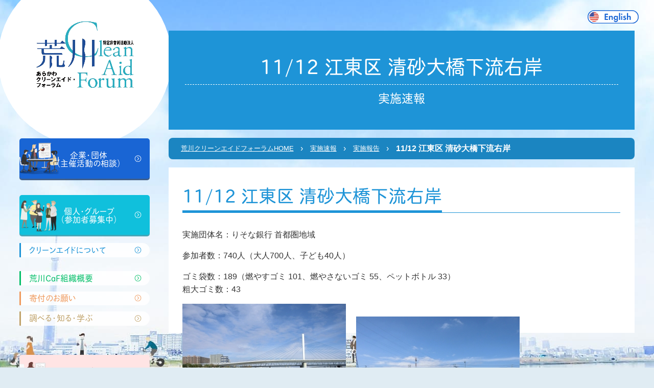

--- FILE ---
content_type: text/html; charset=UTF-8
request_url: https://cleanaid.jp/sokuhou/2011/11/531.html
body_size: 30380
content:
<!-- Global site tag (gtag.js) - Google Analytics -->
<script async src="https://www.googletagmanager.com/gtag/js?id=UA-191547114-1">
</script>
<script>
  window.dataLayer = window.dataLayer || [];
  function gtag(){dataLayer.push(arguments);}
  gtag('js', new Date());

  gtag('config', 'UA-191547114-1');
</script>
<!doctype html>
<html dir="ltr" lang="ja" prefix="og: https://ogp.me/ns#">

<head>
  <script rel="preload">
    (function(d) {
      var config = {
          kitId: 'fwg0fab',
          scriptTimeout: 3000,
          async: true
        },
        h = d.documentElement,
        t = setTimeout(function() {
          h.className = h.className.replace(/\bwf-loading\b/g, "") + " wf-inactive";
        }, config.scriptTimeout),
        tk = d.createElement("script"),
        f = false,
        s = d.getElementsByTagName("script")[0],
        a;
      h.className += " wf-loading";
      tk.src = 'https://use.typekit.net/' + config.kitId + '.js';
      tk.async = true;
      tk.onload = tk.onreadystatechange = function() {
        a = this.readyState;
        if (f || a && a != "complete" && a != "loaded") return;
        f = true;
        clearTimeout(t);
        try {
          Typekit.load(config)
        } catch (e) {}
      };
      s.parentNode.insertBefore(tk, s)
    })(document);
  </script>
  <meta charset="UTF-8">
  <meta name="viewport" content="width=device-width, initial-scale=1">
  <link rel="profile" href="https://gmpg.org/xfn/11">

  

  <link media="all" href="https://cleanaid.jp/wp/wp-content/cache/autoptimize/css/autoptimize_bbe2004a167e6f431013034a89ea66a7.css" rel="stylesheet"><link media="screen" href="https://cleanaid.jp/wp/wp-content/cache/autoptimize/css/autoptimize_00df71b5809d374b00ce03791ac8fac1.css" rel="stylesheet"><title>11/12 江東区 清砂大橋下流右岸 | 荒川クリーンエイド・フォーラム</title>

		<!-- All in One SEO 4.9.3 - aioseo.com -->
	<meta name="robots" content="max-image-preview:large" />
	<link rel="canonical" href="https://cleanaid.jp/sokuhou/2011/11/531.html" />
	<meta name="generator" content="All in One SEO (AIOSEO) 4.9.3" />
		<meta property="og:locale" content="ja_JP" />
		<meta property="og:site_name" content="荒川クリーンエイド・フォーラム | 「荒川で、ちょっといいこと ごみ拾い」荒川のごみを数えながら拾う活動の紹介、ボランティア募集。" />
		<meta property="og:type" content="article" />
		<meta property="og:title" content="11/12 江東区 清砂大橋下流右岸 | 荒川クリーンエイド・フォーラム" />
		<meta property="og:url" content="https://cleanaid.jp/sokuhou/2011/11/531.html" />
		<meta property="article:published_time" content="2011-11-19T20:53:30+00:00" />
		<meta property="article:modified_time" content="2011-11-19T20:53:30+00:00" />
		<meta name="twitter:card" content="summary" />
		<meta name="twitter:title" content="11/12 江東区 清砂大橋下流右岸 | 荒川クリーンエイド・フォーラム" />
		<script type="application/ld+json" class="aioseo-schema">
			{"@context":"https:\/\/schema.org","@graph":[{"@type":"BreadcrumbList","@id":"https:\/\/cleanaid.jp\/sokuhou\/2011\/11\/531.html#breadcrumblist","itemListElement":[{"@type":"ListItem","@id":"https:\/\/cleanaid.jp#listItem","position":1,"name":"\u30db\u30fc\u30e0","item":"https:\/\/cleanaid.jp","nextItem":{"@type":"ListItem","@id":"https:\/\/cleanaid.jp\/sokuhou#listItem","name":"\u5b9f\u65bd\u901f\u5831"}},{"@type":"ListItem","@id":"https:\/\/cleanaid.jp\/sokuhou#listItem","position":2,"name":"\u5b9f\u65bd\u901f\u5831","item":"https:\/\/cleanaid.jp\/sokuhou","nextItem":{"@type":"ListItem","@id":"https:\/\/cleanaid.jp\/news\/archives\/sokuhou-category\/report#listItem","name":"\u5b9f\u65bd\u5831\u544a"},"previousItem":{"@type":"ListItem","@id":"https:\/\/cleanaid.jp#listItem","name":"\u30db\u30fc\u30e0"}},{"@type":"ListItem","@id":"https:\/\/cleanaid.jp\/news\/archives\/sokuhou-category\/report#listItem","position":3,"name":"\u5b9f\u65bd\u5831\u544a","item":"https:\/\/cleanaid.jp\/news\/archives\/sokuhou-category\/report","nextItem":{"@type":"ListItem","@id":"https:\/\/cleanaid.jp\/sokuhou\/2011\/11\/531.html#listItem","name":"11\/12 \u6c5f\u6771\u533a \u6e05\u7802\u5927\u6a4b\u4e0b\u6d41\u53f3\u5cb8"},"previousItem":{"@type":"ListItem","@id":"https:\/\/cleanaid.jp\/sokuhou#listItem","name":"\u5b9f\u65bd\u901f\u5831"}},{"@type":"ListItem","@id":"https:\/\/cleanaid.jp\/sokuhou\/2011\/11\/531.html#listItem","position":4,"name":"11\/12 \u6c5f\u6771\u533a \u6e05\u7802\u5927\u6a4b\u4e0b\u6d41\u53f3\u5cb8","previousItem":{"@type":"ListItem","@id":"https:\/\/cleanaid.jp\/news\/archives\/sokuhou-category\/report#listItem","name":"\u5b9f\u65bd\u5831\u544a"}}]},{"@type":"Organization","@id":"https:\/\/cleanaid.jp\/#organization","name":"\u8352\u5ddd\u30af\u30ea\u30fc\u30f3\u30a8\u30a4\u30c9\u30fb\u30d5\u30a9\u30fc\u30e9\u30e0","description":"\u300c\u8352\u5ddd\u3067\u3001\u3061\u3087\u3063\u3068\u3044\u3044\u3053\u3068 \u3054\u307f\u62fe\u3044\u300d\u8352\u5ddd\u306e\u3054\u307f\u3092\u6570\u3048\u306a\u304c\u3089\u62fe\u3046\u6d3b\u52d5\u306e\u7d39\u4ecb\u3001\u30dc\u30e9\u30f3\u30c6\u30a3\u30a2\u52df\u96c6\u3002","url":"https:\/\/cleanaid.jp\/"},{"@type":"WebPage","@id":"https:\/\/cleanaid.jp\/sokuhou\/2011\/11\/531.html#webpage","url":"https:\/\/cleanaid.jp\/sokuhou\/2011\/11\/531.html","name":"11\/12 \u6c5f\u6771\u533a \u6e05\u7802\u5927\u6a4b\u4e0b\u6d41\u53f3\u5cb8 | \u8352\u5ddd\u30af\u30ea\u30fc\u30f3\u30a8\u30a4\u30c9\u30fb\u30d5\u30a9\u30fc\u30e9\u30e0","inLanguage":"ja","isPartOf":{"@id":"https:\/\/cleanaid.jp\/#website"},"breadcrumb":{"@id":"https:\/\/cleanaid.jp\/sokuhou\/2011\/11\/531.html#breadcrumblist"},"datePublished":"2011-11-19T20:53:30+09:00","dateModified":"2011-11-19T20:53:30+09:00"},{"@type":"WebSite","@id":"https:\/\/cleanaid.jp\/#website","url":"https:\/\/cleanaid.jp\/","name":"\u8352\u5ddd\u30af\u30ea\u30fc\u30f3\u30a8\u30a4\u30c9\u30fb\u30d5\u30a9\u30fc\u30e9\u30e0","description":"\u300c\u8352\u5ddd\u3067\u3001\u3061\u3087\u3063\u3068\u3044\u3044\u3053\u3068 \u3054\u307f\u62fe\u3044\u300d\u8352\u5ddd\u306e\u3054\u307f\u3092\u6570\u3048\u306a\u304c\u3089\u62fe\u3046\u6d3b\u52d5\u306e\u7d39\u4ecb\u3001\u30dc\u30e9\u30f3\u30c6\u30a3\u30a2\u52df\u96c6\u3002","inLanguage":"ja","publisher":{"@id":"https:\/\/cleanaid.jp\/#organization"}}]}
		</script>
		<!-- All in One SEO -->

<link rel="alternate" type="application/rss+xml" title="荒川クリーンエイド・フォーラム &raquo; フィード" href="https://cleanaid.jp/feed" />
<link rel="alternate" type="application/rss+xml" title="荒川クリーンエイド・フォーラム &raquo; コメントフィード" href="https://cleanaid.jp/comments/feed" />
<script type="text/javascript">
/* <![CDATA[ */
window._wpemojiSettings = {"baseUrl":"https:\/\/s.w.org\/images\/core\/emoji\/14.0.0\/72x72\/","ext":".png","svgUrl":"https:\/\/s.w.org\/images\/core\/emoji\/14.0.0\/svg\/","svgExt":".svg","source":{"concatemoji":"https:\/\/cleanaid.jp\/wp\/wp-includes\/js\/wp-emoji-release.min.js?ver=6.4.7"}};
/*! This file is auto-generated */
!function(i,n){var o,s,e;function c(e){try{var t={supportTests:e,timestamp:(new Date).valueOf()};sessionStorage.setItem(o,JSON.stringify(t))}catch(e){}}function p(e,t,n){e.clearRect(0,0,e.canvas.width,e.canvas.height),e.fillText(t,0,0);var t=new Uint32Array(e.getImageData(0,0,e.canvas.width,e.canvas.height).data),r=(e.clearRect(0,0,e.canvas.width,e.canvas.height),e.fillText(n,0,0),new Uint32Array(e.getImageData(0,0,e.canvas.width,e.canvas.height).data));return t.every(function(e,t){return e===r[t]})}function u(e,t,n){switch(t){case"flag":return n(e,"\ud83c\udff3\ufe0f\u200d\u26a7\ufe0f","\ud83c\udff3\ufe0f\u200b\u26a7\ufe0f")?!1:!n(e,"\ud83c\uddfa\ud83c\uddf3","\ud83c\uddfa\u200b\ud83c\uddf3")&&!n(e,"\ud83c\udff4\udb40\udc67\udb40\udc62\udb40\udc65\udb40\udc6e\udb40\udc67\udb40\udc7f","\ud83c\udff4\u200b\udb40\udc67\u200b\udb40\udc62\u200b\udb40\udc65\u200b\udb40\udc6e\u200b\udb40\udc67\u200b\udb40\udc7f");case"emoji":return!n(e,"\ud83e\udef1\ud83c\udffb\u200d\ud83e\udef2\ud83c\udfff","\ud83e\udef1\ud83c\udffb\u200b\ud83e\udef2\ud83c\udfff")}return!1}function f(e,t,n){var r="undefined"!=typeof WorkerGlobalScope&&self instanceof WorkerGlobalScope?new OffscreenCanvas(300,150):i.createElement("canvas"),a=r.getContext("2d",{willReadFrequently:!0}),o=(a.textBaseline="top",a.font="600 32px Arial",{});return e.forEach(function(e){o[e]=t(a,e,n)}),o}function t(e){var t=i.createElement("script");t.src=e,t.defer=!0,i.head.appendChild(t)}"undefined"!=typeof Promise&&(o="wpEmojiSettingsSupports",s=["flag","emoji"],n.supports={everything:!0,everythingExceptFlag:!0},e=new Promise(function(e){i.addEventListener("DOMContentLoaded",e,{once:!0})}),new Promise(function(t){var n=function(){try{var e=JSON.parse(sessionStorage.getItem(o));if("object"==typeof e&&"number"==typeof e.timestamp&&(new Date).valueOf()<e.timestamp+604800&&"object"==typeof e.supportTests)return e.supportTests}catch(e){}return null}();if(!n){if("undefined"!=typeof Worker&&"undefined"!=typeof OffscreenCanvas&&"undefined"!=typeof URL&&URL.createObjectURL&&"undefined"!=typeof Blob)try{var e="postMessage("+f.toString()+"("+[JSON.stringify(s),u.toString(),p.toString()].join(",")+"));",r=new Blob([e],{type:"text/javascript"}),a=new Worker(URL.createObjectURL(r),{name:"wpTestEmojiSupports"});return void(a.onmessage=function(e){c(n=e.data),a.terminate(),t(n)})}catch(e){}c(n=f(s,u,p))}t(n)}).then(function(e){for(var t in e)n.supports[t]=e[t],n.supports.everything=n.supports.everything&&n.supports[t],"flag"!==t&&(n.supports.everythingExceptFlag=n.supports.everythingExceptFlag&&n.supports[t]);n.supports.everythingExceptFlag=n.supports.everythingExceptFlag&&!n.supports.flag,n.DOMReady=!1,n.readyCallback=function(){n.DOMReady=!0}}).then(function(){return e}).then(function(){var e;n.supports.everything||(n.readyCallback(),(e=n.source||{}).concatemoji?t(e.concatemoji):e.wpemoji&&e.twemoji&&(t(e.twemoji),t(e.wpemoji)))}))}((window,document),window._wpemojiSettings);
/* ]]> */
</script>











<script type="text/javascript" src="https://cleanaid.jp/wp/wp-includes/js/jquery/jquery.min.js?ver=3.7.1" id="jquery-core-js"></script>
<script type="text/javascript" src="https://cleanaid.jp/wp/wp-includes/js/jquery/jquery-migrate.min.js?ver=3.4.1" id="jquery-migrate-js"></script>
<link rel="https://api.w.org/" href="https://cleanaid.jp/wp-json/" /><link rel="EditURI" type="application/rsd+xml" title="RSD" href="https://cleanaid.jp/wp/xmlrpc.php?rsd" />
<meta name="generator" content="WordPress 6.4.7" />
<link rel='shortlink' href='https://cleanaid.jp/?p=531' />
<link rel="alternate" type="application/json+oembed" href="https://cleanaid.jp/wp-json/oembed/1.0/embed?url=https%3A%2F%2Fcleanaid.jp%2Fsokuhou%2F2011%2F11%2F531.html" />
<link rel="alternate" type="text/xml+oembed" href="https://cleanaid.jp/wp-json/oembed/1.0/embed?url=https%3A%2F%2Fcleanaid.jp%2Fsokuhou%2F2011%2F11%2F531.html&#038;format=xml" />

<link rel='stylesheet' id='21619-css' href='https://cleanaid.jp/wp/wp-content/cache/autoptimize/css/autoptimize_single_565c9f7b6ed98fd6f9009b8e8d98dbae.css?v=6639' type="text/css" media='all' />

<link rel='stylesheet' id='21277-css' href='https://cleanaid.jp/wp/wp-content/cache/autoptimize/css/autoptimize_single_f5cadedcc11d41f9a561fa155383d104.css?v=2614' type="text/css" media='all' />
	<!-- Global site tag (gtag.js) - Google Analytics -->
<script async src="https://www.googletagmanager.com/gtag/js?id=UA-100936763-1"></script>
<script>
  window.dataLayer = window.dataLayer || [];
  function gtag(){dataLayer.push(arguments);}
  gtag('js', new Date());

  gtag('config', 'UA-100936763-1');
</script>
</head>

<body class="sokuhou-template-default single single-sokuhou postid-531">
<div id="fb-root"></div>
<script async defer crossorigin="anonymous" src="https://connect.facebook.net/ja_JP/sdk.js#xfbml=1&version=v18.0" nonce="fhJ1KlCF"></script>
  <label id="nav-icon1" class="sp_header_icon ptn_brown" for="checked">
    <span class="bar top"></span>
    <span class="bar middle"></span>
    <span class="bar bottom"></span>
  </label>
  <div class="l-wapper l_bg">
    <div class="l_container">
          <a href="https://cleanaid.jp/aboutus/english/" class="btn-english"><img src="https://cleanaid.jp/wp/wp-content/themes/cleanaid_theme/lib/images/cmn/icon-us.svg" alt="English Guide"></a>
          <div class="l_side">
        <header role="l_header banner">
                      <p class="main_logo">
              <a href="https://cleanaid.jp/">
                <img src="https://cleanaid.jp/wp/wp-content/themes/cleanaid_theme/lib/images/cmn/main_logo.png" alt="荒川クリーンエイド・フォーラム">
              </a>
            </p>
                    <nav id="nav" role="navigation">
            <ul class="nav_container">
              <li class="houjin">
                <a href="https://cleanaid.jp/houjin/" class="btn btn__large btn__large__houjin icn_arrow">企業・団体<br>（主催活動の相談）</a>
                              </li>
              <li class="kojin"><a href="https://cleanaid.jp/kojin/join" class="btn btn__large btn__large__kojin icn_arrow">個人・グループ<br>（参加者募集中）</a>
                              </li>
              <li class="cleanaid"><a href="https://cleanaid.jp/cleanaid/" class="btn btn__med icn_arrow">クリーンエイドについて</a>
                              </li>
              <li class="aboutus"><a href="https://cleanaid.jp/aboutus/" class="btn btn__med icn_arrow">荒川CaF組織概要</a>
                              </li>
              <li class="donate"><a href="https://cleanaid.jp/donate/" class="btn btn__med icn_arrow">寄付のお願い</a>
                              </li>
              <li class="knowledge"><a href="https://cleanaid.jp/knowledge/" class="btn btn__med icn_arrow">調べる・知る・学ぶ</a>
                              </li>		
              <li class="contact"><a href="https://cleanaid.jp/contact/" class="btn btn btn__large btn_contact icn_arrow">お問い合わせ<br>ご相談はこちら</a>
              </li>
            </ul>
          </nav>
        </header>

         <aside class="contents_sub">
 	<h2 class="ttl ttl_report"> 活動レポート </h2>
 	<ul class="side__report_list">
 		 		<li>
 			<a href="https://cleanaid.jp/activity-report/2026/01/23427.html">
 								 <p class="side__report_thumb"><img src="https://cleanaid.jp/wp/wp-content/themes/cleanaid_theme/lib/images/cmn/thumb_report.png" alt="荒川クリーンエイドフォーラム 活動レポート"></p>
 				 				<div class="side__report_box c_blue">
 					<p class="txt__cmn_date">2026年1月5日</p>
 					<p class="txt txt__sm">【出演】東京都環境局/東京都環境公社運営のエコプロダクツ展に荒ブラ団</p>
 				</div>
 			</a>
 		</li>
 		 		<li>
 			<a href="https://cleanaid.jp/activity-report/2025/12/23388.html">
 								 <p class="side__report_thumb"><img src="https://cleanaid.jp/wp/wp-content/themes/cleanaid_theme/lib/images/cmn/thumb_report.png" alt="荒川クリーンエイドフォーラム 活動レポート"></p>
 				 				<div class="side__report_box c_blue">
 					<p class="txt__cmn_date">2025年12月7日</p>
 					<p class="txt txt__sm">12/7荒川清掃<主：パナソニックHDs></p>
 				</div>
 			</a>
 		</li>
 		 		<li>
 			<a href="https://cleanaid.jp/activity-report/2025/10/23342.html">
 								 <p class="side__report_thumb"><img src="https://cleanaid.jp/wp/wp-content/themes/cleanaid_theme/lib/images/cmn/thumb_report.png" alt="荒川クリーンエイドフォーラム 活動レポート"></p>
 				 				<div class="side__report_box c_blue">
 					<p class="txt__cmn_date">2025年10月20日</p>
 					<p class="txt txt__sm">【記事】CSV、ESGからCSRへの回帰。VUCAやSNSの時代に大切なのは結局CSRの本質かもしれない話</p>
 				</div>
 			</a>
 		</li>
 		 		<li>
 			<a href="https://cleanaid.jp/activity-report/2025/10/23333.html">
 								 <p class="side__report_thumb"><img src="https://cleanaid.jp/wp/wp-content/themes/cleanaid_theme/lib/images/cmn/thumb_report.png" alt="荒川クリーンエイドフォーラム 活動レポート"></p>
 				 				<div class="side__report_box c_blue">
 					<p class="txt__cmn_date">2025年10月15日</p>
 					<p class="txt txt__sm">【事例】海や川で拾ったルアー、どうする？環境活動と法律の視点から考える</p>
 				</div>
 			</a>
 		</li>
 		 		<li>
 			<a href="https://cleanaid.jp/activity-report/2025/09/23310.html">
 								 <p class="side__report_thumb"><img src="https://cleanaid.jp/wp/wp-content/themes/cleanaid_theme/lib/images/cmn/thumb_report.png" alt="荒川クリーンエイドフォーラム 活動レポート"></p>
 				 				<div class="side__report_box c_blue">
 					<p class="txt__cmn_date">2025年9月22日</p>
 					<p class="txt txt__sm">【現場活動準備】湿地保全プロジェクト_Pictet Japan</p>
 				</div>
 			</a>
 		</li>
 		 		<li>
 			<a href="https://cleanaid.jp/activity-report/2025/09/23304.html">
 								 <p class="side__report_thumb"><img src="https://cleanaid.jp/wp/wp-content/themes/cleanaid_theme/lib/images/cmn/thumb_report.png" alt="荒川クリーンエイドフォーラム 活動レポート"></p>
 				 				<div class="side__report_box c_blue">
 					<p class="txt__cmn_date">2025年9月10日</p>
 					<p class="txt txt__sm">【中間報告】大阪・関西万博を契機としたごみゼロ共創ネットワークの伴走支援2025（助成：エフピコ環境基金）</p>
 				</div>
 			</a>
 		</li>
 		
 		 	</ul>
 </aside>
       </div><!-- /.l_side -->

            <main role="main" class="p_sub cleanaid sokuhou cleanaid">
                      <div class="contents_main">
                                  <h1 class="ttl ttl_main ttl_main_sub -noicn">
                    11/12 江東区 清砂大橋下流右岸<span>実施速報</span>                  </h1>
                

                            <div class="cp_breadcrumb"><ul class="breadcrumbs"><li><a href="https://cleanaid.jp">荒川クリーンエイドフォーラムHOME</a></li><li><a href="https://cleanaid.jp/sokuhou"><span>実施速報</span></a></li><li><a href="https://cleanaid.jp/news/archives/sokuhou-category/report"><span>実施報告</span></a></li><li><span>11/12 江東区 清砂大橋下流右岸</span></li></ul></div>		
<article id="post-531" class="post-531 sokuhou type-sokuhou status-publish hentry sokuhou-category-report">
	<section>
		<header class="entry-header">

      			
			<h1 class="ttl ttl_2"><span>11/12 江東区 清砂大橋下流右岸</span></h1>		</header><!-- .entry-header -->

		
		<div class="entry-content">
			<p>実施団体名：りそな銀行 首都圏地域</p>
<p>参加者数：740人（大人700人、子ども40人）</p>
<p>ゴミ袋数：189（燃やすゴミ 101、燃やさないゴミ 55、ペットボトル 33）<br />
粗大ゴミ数：43</p>
<p><img fetchpriority="high" decoding="async" alt="11a86pic1.JPG" src="/img/sokuhou/11a86pic1.JPG" width="320" height="240" class="mt-image-left" style="float: left; margin: 0 20px 20px 0;"><br />
<img decoding="async" alt="11a86pic2.JPG" src="/img/sokuhou/11a86pic2.JPG" width="320" height="240" class="mt-image-left" style="float: left; margin: 0 20px 20px 0;"></p>
		</div><!-- .entry-content -->

   	</section>
</article><!-- #post-531 -->
</div><!-- /.contents-main -->
</main>
<a href="#top" class="page_top"><img src="https://cleanaid.jp/wp/wp-content/themes/cleanaid_theme/lib/images/cmn/pagetop.svg" alt="ページトップへ戻る"></a>
</div><!-- /.l-container -->
<footer id="footer" role="contentinfo">
  <div class="footer_container">
    <div class="footer__info_box">
      <p class="footer_logo">
        <img src="https://cleanaid.jp/wp/wp-content/themes/cleanaid_theme/lib/images/cmn/main_logo.png" alt="荒川クリーンエイド・フォーラム">
      </p>
      <p class="footer__info">
        〒132-0021<br>
        東京都江戸川区中央3-7-11<br>
        サティヤJ1-101<br>
        営業時間：平日9:30～17:30（土日祝日休み）
        <span class="txt__large">TEL：03-3654-7240</span>
              FAX：03-3654-7256<br>
          国土交通省 関東地方整備局指定<br>
        河川協力団体（河川法99条） 第12号<br>  
        法人番号：3011705000537 <br>
        適格請求書発行事業者No.:T3011705000537<br>
        D&B D-U-N-S(R) Number：698633182<br>
             
      </p>
      <a href="https://cleanaid.jp/contact" class="btn btn__large btn_contact icn__contact">
               <span class="icnj_arrow">お問い合わせ・ご相談はこちら</span>
      </a>
    </div>
    <div class="fb-page" data-href="https://www.facebook.com/ArakawaCF/" data-tabs="timeline" data-width="360" data-height="" data-small-header="false" data-adapt-container-width="true" data-hide-cover="false" data-show-facepile="true"><blockquote cite="https://www.facebook.com/ArakawaCF/" class="fb-xfbml-parse-ignore"><a href="https://www.facebook.com/ArakawaCF/">荒川クリーンエイド・フォーラム</a></blockquote></div>
    </div>
  </div>
  <div class="footer_container">
    <div class="img ta-c">
      <a href="https://apps.apple.com/jp/app/float-river-zen-chill/id1581535238"><img loading="lazy" src="https://cleanaid.jp/wp/wp-content/themes/cleanaid_theme/lib/images/home/icon_appstore_logo.png" alt="app_logo"></a>
    </div>
    <div class="img ta-c">
      <a href="https://play.google.com/store/apps/details?id=com.oltvects.FLOAT_RiverLitter&hl=ja&gl=US"><img loading="lazy" src="https://cleanaid.jp/wp/wp-content/themes/cleanaid_theme/lib/images/home/icon_android_logo.png" alt="app_logo"></a>
    </div>
    <div class="img ta-c">
      <a href="https://opensea.io/FLOAT-RiverLitter"><img loading="lazy" src="https://cleanaid.jp/wp/wp-content/themes/cleanaid_theme/lib/images/home/icon_opensea_logo.png" alt="app_logo"></a>
    </div>
  </div>
  <p class="copyright">This Web site was designd by SATO Nobu and Yabemi.
  </p>
   <p class="copyright">© Arakawa River Clean-aid Forum,NPO All rights reserved.</p>

</footer>
<!-- /.l_container -->
</div>
<script src="https://ajax.googleapis.com/ajax/libs/jquery/3.1.1/jquery.min.js" rel="preload"></script>
<script defer>
  (window.jQuery || document.write('<script src="/lib/js/jquery-1.11.0.min.js"><\/script>'));
</script>
<script defer>
  $('#nav-icon1, #nav li a').click(function() {
    $('#nav, #nav-icon1, .main_logo').toggleClass('open');
  });
</script>

<script>
  $(document).ready(function() {
    $('.wpcf7-form-control-wrap').on('focusin', function() {
      $(this).parent().find('.nice-label').addClass('focus');
    });

    $('.wpcf7-form-control-wrap').on('focusout', function() {
      if (!this.value) {
        $(this).parent().find('.nice-label').removeClass('focus');
      }
    });
  });
</script>
<script type="text/javascript">
  $(function() {
    var pageTop = $('.page_top');
    pageTop.hide();
    $(window).scroll(function() {
      if ($(this).scrollTop() > 600) {
        pageTop.fadeIn();
      } else {
        pageTop.fadeOut();
      }
    });
    pageTop.click(function() {
      $('body, html').animate({
        scrollTop: 0
      }, 500, 'swing');
      return false;
    });
  });
</script>
</body>

</html>
<script type="text/javascript" src="https://cleanaid.jp/wp/wp-includes/js/dist/vendor/wp-polyfill-inert.min.js?ver=3.1.2" id="wp-polyfill-inert-js"></script>
<script type="text/javascript" src="https://cleanaid.jp/wp/wp-includes/js/dist/vendor/regenerator-runtime.min.js?ver=0.14.0" id="regenerator-runtime-js"></script>
<script type="text/javascript" src="https://cleanaid.jp/wp/wp-includes/js/dist/vendor/wp-polyfill.min.js?ver=3.15.0" id="wp-polyfill-js"></script>
<script type="text/javascript" src="https://cleanaid.jp/wp/wp-includes/js/dist/hooks.min.js?ver=c6aec9a8d4e5a5d543a1" id="wp-hooks-js"></script>
<script type="text/javascript" src="https://cleanaid.jp/wp/wp-includes/js/dist/i18n.min.js?ver=7701b0c3857f914212ef" id="wp-i18n-js"></script>
<script type="text/javascript" id="wp-i18n-js-after">
/* <![CDATA[ */
wp.i18n.setLocaleData( { 'text direction\u0004ltr': [ 'ltr' ] } );
wp.i18n.setLocaleData( { 'text direction\u0004ltr': [ 'ltr' ] } );
/* ]]> */
</script>
<script type="text/javascript" src="https://cleanaid.jp/wp/wp-content/plugins/contact-form-7/includes/swv/js/index.js?ver=5.9.8" id="swv-js"></script>
<script type="text/javascript" id="contact-form-7-js-extra">
/* <![CDATA[ */
var wpcf7 = {"api":{"root":"https:\/\/cleanaid.jp\/wp-json\/","namespace":"contact-form-7\/v1"}};
/* ]]> */
</script>
<script type="text/javascript" id="contact-form-7-js-translations">
/* <![CDATA[ */
( function( domain, translations ) {
	var localeData = translations.locale_data[ domain ] || translations.locale_data.messages;
	localeData[""].domain = domain;
	wp.i18n.setLocaleData( localeData, domain );
} )( "contact-form-7", {"translation-revision-date":"2024-07-17 08:16:16+0000","generator":"GlotPress\/4.0.1","domain":"messages","locale_data":{"messages":{"":{"domain":"messages","plural-forms":"nplurals=1; plural=0;","lang":"ja_JP"},"This contact form is placed in the wrong place.":["\u3053\u306e\u30b3\u30f3\u30bf\u30af\u30c8\u30d5\u30a9\u30fc\u30e0\u306f\u9593\u9055\u3063\u305f\u4f4d\u7f6e\u306b\u7f6e\u304b\u308c\u3066\u3044\u307e\u3059\u3002"],"Error:":["\u30a8\u30e9\u30fc:"]}},"comment":{"reference":"includes\/js\/index.js"}} );
/* ]]> */
</script>
<script type="text/javascript" src="https://cleanaid.jp/wp/wp-content/plugins/contact-form-7/includes/js/index.js?ver=5.9.8" id="contact-form-7-js"></script>
<script type="text/javascript" src="https://cleanaid.jp/wp/wp-content/themes/cleanaid_theme/js/navigation.js?ver=20151215" id="cleanaid_theme-navigation-js"></script>
<script type="text/javascript" src="https://cleanaid.jp/wp/wp-content/themes/cleanaid_theme/js/skip-link-focus-fix.js?ver=20151215" id="cleanaid_theme-skip-link-focus-fix-js"></script>
<script type="text/javascript" src="https://cleanaid.jp/wp/wp-content/plugins/easy-fancybox/vendor/purify.min.js?ver=6.4.7" id="fancybox-purify-js"></script>
<script type="text/javascript" id="jquery-fancybox-js-extra">
/* <![CDATA[ */
var efb_i18n = {"close":"Close","next":"Next","prev":"Previous","startSlideshow":"Start slideshow","toggleSize":"Toggle size"};
/* ]]> */
</script>
<script type="text/javascript" src="https://cleanaid.jp/wp/wp-content/plugins/easy-fancybox/fancybox/1.5.4/jquery.fancybox.min.js?ver=6.4.7" id="jquery-fancybox-js"></script>
<script type="text/javascript" id="jquery-fancybox-js-after">
/* <![CDATA[ */
var fb_timeout, fb_opts={'autoScale':true,'showCloseButton':true,'margin':20,'pixelRatio':'false','centerOnScroll':false,'enableEscapeButton':true,'overlayShow':true,'hideOnOverlayClick':true,'minVpHeight':320,'disableCoreLightbox':'true','enableBlockControls':'true','fancybox_openBlockControls':'true' };
if(typeof easy_fancybox_handler==='undefined'){
var easy_fancybox_handler=function(){
jQuery([".nolightbox","a.wp-block-file__button","a.pin-it-button","a[href*='pinterest.com\/pin\/create']","a[href*='facebook.com\/share']","a[href*='twitter.com\/share']"].join(',')).addClass('nofancybox');
jQuery('a.fancybox-close').on('click',function(e){e.preventDefault();jQuery.fancybox.close()});
/* IMG */
						var unlinkedImageBlocks=jQuery(".wp-block-image > img:not(.nofancybox,figure.nofancybox>img)");
						unlinkedImageBlocks.wrap(function() {
							var href = jQuery( this ).attr( "src" );
							return "<a href='" + href + "'></a>";
						});
var fb_IMG_select=jQuery('a[href*=".jpg" i]:not(.nofancybox,li.nofancybox>a,figure.nofancybox>a),area[href*=".jpg" i]:not(.nofancybox),a[href*=".jpeg" i]:not(.nofancybox,li.nofancybox>a,figure.nofancybox>a),area[href*=".jpeg" i]:not(.nofancybox),a[href*=".png" i]:not(.nofancybox,li.nofancybox>a,figure.nofancybox>a),area[href*=".png" i]:not(.nofancybox),a[href*=".webp" i]:not(.nofancybox,li.nofancybox>a,figure.nofancybox>a),area[href*=".webp" i]:not(.nofancybox)');
fb_IMG_select.addClass('fancybox image');
var fb_IMG_sections=jQuery('.gallery,.wp-block-gallery,.tiled-gallery,.wp-block-jetpack-tiled-gallery,.ngg-galleryoverview,.ngg-imagebrowser,.nextgen_pro_blog_gallery,.nextgen_pro_film,.nextgen_pro_horizontal_filmstrip,.ngg-pro-masonry-wrapper,.ngg-pro-mosaic-container,.nextgen_pro_sidescroll,.nextgen_pro_slideshow,.nextgen_pro_thumbnail_grid,.tiled-gallery');
fb_IMG_sections.each(function(){jQuery(this).find(fb_IMG_select).attr('rel','gallery-'+fb_IMG_sections.index(this));});
jQuery('a.fancybox,area.fancybox,.fancybox>a').each(function(){jQuery(this).fancybox(jQuery.extend(true,{},fb_opts,{'transition':'elastic','transitionIn':'elastic','easingIn':'easeOutBack','transitionOut':'elastic','easingOut':'easeInBack','opacity':false,'hideOnContentClick':true,'titleShow':true,'titlePosition':'over','titleFromAlt':true,'showNavArrows':true,'enableKeyboardNav':true,'cyclic':false,'mouseWheel':'true'}))});
};};
jQuery(easy_fancybox_handler);jQuery(document).on('post-load',easy_fancybox_handler);
/* ]]> */
</script>
<script type="text/javascript" src="https://cleanaid.jp/wp/wp-content/plugins/easy-fancybox/vendor/jquery.easing.min.js?ver=1.4.1" id="jquery-easing-js"></script>
<script type="text/javascript" src="https://cleanaid.jp/wp/wp-content/plugins/easy-fancybox/vendor/jquery.mousewheel.min.js?ver=3.1.13" id="jquery-mousewheel-js"></script>
<script type="text/javascript" id="slb_context">/* <![CDATA[ */if ( !!window.jQuery ) {(function($){$(document).ready(function(){if ( !!window.SLB ) { {$.extend(SLB, {"context":["public","user_guest"]});} }})})(jQuery);}/* ]]> */</script>
<script>
  var _chaq = _chaq || [];
  _chaq['_accountID'] = 3266;
  (function(D, s) {
    var ca = D.createElement(s),
      ss = D.getElementsByTagName(s)[0];
    ca.type = 'text/javascript';
    ca.async = !0;
    ca.setAttribute('charset', 'utf-8');
    var sr = 'https://v1.chamo-chat.com/chamovps.js';
    ca.src = sr + '?' + parseInt((new Date) / 60000);
    ss.parentNode.insertBefore(ca, ss);
  })(document, 'script');
</script>
</body>

</html>